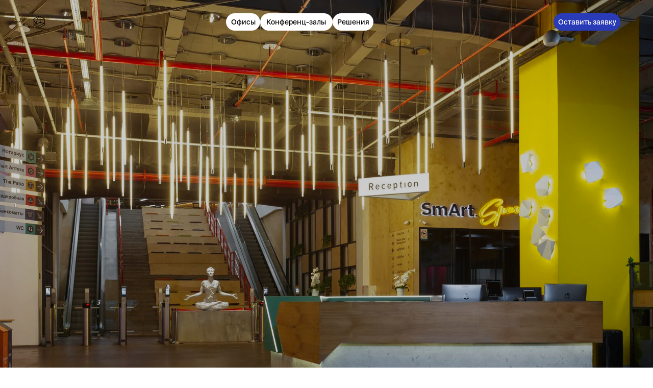

--- FILE ---
content_type: text/css
request_url: https://static.tildacdn.pro/ws/project9772045/tilda-blocks-page57500545.min.css?t=1768886483
body_size: 4422
content:
.csssize{height:16153px}#allrecords .r,body{--t-headline-font:'Suisse',Arial,sans-serif;--t-text-font:'Suisse',Arial,sans-serif}#allrecords .r,body{--uc-typo-fontsize-taQHWbTmvsC:9px;--uc-typo-fontweight-taQHWbTmvsC:400;--uc-typo-fontfamily-taQHWbTmvsC:Suisse;--uc-typo-letterspacing-taQHWbTmvsC:0px;--uc-typo-lineheight-taQHWbTmvsC:1;--uc-typo-fontsize-yemgcK1t0qO6:9px;--uc-typo-fontweight-yemgcK1t0qO6:500;--uc-typo-fontfamily-yemgcK1t0qO6:Suisse;--uc-typo-letterspacing-yemgcK1t0qO6:0px;--uc-typo-lineheight-yemgcK1t0qO6:1;--uc-typo-fontsize-IEl1q:12px;--uc-typo-fontweight-IEl1q:400;--uc-typo-fontfamily-IEl1q:Suisse;--uc-typo-letterspacing-IEl1q:0px;--uc-typo-lineheight-IEl1q:1.5;--uc-typo-fontsize-p5WNYn:12px;--uc-typo-fontweight-p5WNYn:500;--uc-typo-fontfamily-p5WNYn:Suisse;--uc-typo-letterspacing-p5WNYn:0px;--uc-typo-lineheight-p5WNYn:1.5;--uc-typo-fontsize-vbxiQV:16px;--uc-typo-fontweight-vbxiQV:400;--uc-typo-fontfamily-vbxiQV:Suisse;--uc-typo-letterspacing-vbxiQV:0px;--uc-typo-lineheight-vbxiQV:1.5;--uc-typo-fontsize-g8we2XG01fu:16px;--uc-typo-fontweight-g8we2XG01fu:400;--uc-typo-fontfamily-g8we2XG01fu:Suisse;--uc-typo-letterspacing-g8we2XG01fu:0px;--uc-typo-lineheight-g8we2XG01fu:1;--uc-typo-fontsize-teZQzrP:16px;--uc-typo-fontweight-teZQzrP:500;--uc-typo-fontfamily-teZQzrP:Suisse;--uc-typo-letterspacing-teZQzrP:0px;--uc-typo-lineheight-teZQzrP:1;--uc-typo-fontsize-tniTfCm2ARIa:21px;--uc-typo-fontweight-tniTfCm2ARIa:400;--uc-typo-fontfamily-tniTfCm2ARIa:Suisse;--uc-typo-letterspacing-tniTfCm2ARIa:0px;--uc-typo-lineheight-tniTfCm2ARIa:1.5;--uc-typo-fontsize-tHg5Er6jJkco:21px;--uc-typo-fontweight-tHg5Er6jJkco:500;--uc-typo-fontfamily-tHg5Er6jJkco:Suisse;--uc-typo-letterspacing-tHg5Er6jJkco:0px;--uc-typo-lineheight-tHg5Er6jJkco:1.5;--uc-typo-fontsize-bVA1vAxhoG5m:28px;--uc-typo-fontweight-bVA1vAxhoG5m:400;--uc-typo-fontfamily-bVA1vAxhoG5m:Suisse;--uc-typo-letterspacing-bVA1vAxhoG5m:0px;--uc-typo-lineheight-bVA1vAxhoG5m:1;--uc-typo-fontsize-WhsvEU:28px;--uc-typo-fontweight-WhsvEU:500;--uc-typo-fontfamily-WhsvEU:Suisse;--uc-typo-letterspacing-WhsvEU:0px;--uc-typo-lineheight-WhsvEU:1;--uc-typo-fontsize-uTQzbAwfYn:38px;--uc-typo-fontweight-uTQzbAwfYn:400;--uc-typo-fontfamily-uTQzbAwfYn:Suisse;--uc-typo-letterspacing-uTQzbAwfYn:0px;--uc-typo-lineheight-uTQzbAwfYn:1;--uc-typo-fontsize-jFW6cjGcBZk:38px;--uc-typo-fontweight-jFW6cjGcBZk:500;--uc-typo-fontfamily-jFW6cjGcBZk:Suisse;--uc-typo-letterspacing-jFW6cjGcBZk:0px;--uc-typo-lineheight-jFW6cjGcBZk:1;--uc-typo-fontsize-lBzjbmzuFk7:51px;--uc-typo-fontweight-lBzjbmzuFk7:400;--uc-typo-fontfamily-lBzjbmzuFk7:Suisse;--uc-typo-letterspacing-lBzjbmzuFk7:0px;--uc-typo-lineheight-lBzjbmzuFk7:1;--uc-typo-fontsize-AtRCzyi:51px;--uc-typo-fontweight-AtRCzyi:500;--uc-typo-fontfamily-AtRCzyi:Suisse;--uc-typo-letterspacing-AtRCzyi:0px;--uc-typo-lineheight-AtRCzyi:1;--uc-typo-fontsize-hHKXrXH:67px;--uc-typo-fontweight-hHKXrXH:400;--uc-typo-fontfamily-hHKXrXH:Suisse;--uc-typo-letterspacing-hHKXrXH:0px;--uc-typo-lineheight-hHKXrXH:1;--uc-typo-fontsize-XNQbXHk46tV:67px;--uc-typo-fontweight-XNQbXHk46tV:500;--uc-typo-fontfamily-XNQbXHk46tV:Suisse;--uc-typo-letterspacing-XNQbXHk46tV:0px;--uc-typo-lineheight-XNQbXHk46tV:1}@media screen and (max-width:1199px){#allrecords .r,body{--uc-typo-fontsize-taQHWbTmvsC:8px;--uc-typo-lineheight-taQHWbTmvsC:1;--uc-typo-fontsize-yemgcK1t0qO6:8px;--uc-typo-lineheight-yemgcK1t0qO6:1;--uc-typo-fontsize-IEl1q:11px;--uc-typo-lineheight-IEl1q:1.5;--uc-typo-fontsize-p5WNYn:11px;--uc-typo-lineheight-p5WNYn:1.5;--uc-typo-fontsize-vbxiQV:14px;--uc-typo-lineheight-vbxiQV:1.5;--uc-typo-fontsize-g8we2XG01fu:14px;--uc-typo-lineheight-g8we2XG01fu:1;--uc-typo-fontsize-teZQzrP:14px;--uc-typo-lineheight-teZQzrP:1;--uc-typo-fontsize-tniTfCm2ARIa:19px;--uc-typo-lineheight-tniTfCm2ARIa:1.5;--uc-typo-fontsize-tHg5Er6jJkco:19px;--uc-typo-lineheight-tHg5Er6jJkco:1.5;--uc-typo-fontsize-bVA1vAxhoG5m:25px;--uc-typo-lineheight-bVA1vAxhoG5m:1;--uc-typo-fontsize-WhsvEU:25px;--uc-typo-lineheight-WhsvEU:1;--uc-typo-fontsize-uTQzbAwfYn:34px;--uc-typo-lineheight-uTQzbAwfYn:1;--uc-typo-fontsize-jFW6cjGcBZk:34px;--uc-typo-lineheight-jFW6cjGcBZk:1;--uc-typo-fontsize-lBzjbmzuFk7:46px;--uc-typo-lineheight-lBzjbmzuFk7:1;--uc-typo-fontsize-AtRCzyi:46px;--uc-typo-lineheight-AtRCzyi:1;--uc-typo-fontsize-hHKXrXH:60px;--uc-typo-lineheight-hHKXrXH:1;--uc-typo-fontsize-XNQbXHk46tV:60px;--uc-typo-lineheight-XNQbXHk46tV:1}}@media screen and (max-width:959px){#allrecords .r,body{--uc-typo-fontsize-taQHWbTmvsC:7px;--uc-typo-lineheight-taQHWbTmvsC:1;--uc-typo-fontsize-yemgcK1t0qO6:7px;--uc-typo-lineheight-yemgcK1t0qO6:1;--uc-typo-fontsize-IEl1q:10px;--uc-typo-lineheight-IEl1q:1.5;--uc-typo-fontsize-p5WNYn:10px;--uc-typo-lineheight-p5WNYn:1.4;--uc-typo-fontsize-vbxiQV:13px;--uc-typo-lineheight-vbxiQV:1.5;--uc-typo-fontsize-g8we2XG01fu:13px;--uc-typo-lineheight-g8we2XG01fu:1;--uc-typo-fontsize-teZQzrP:13px;--uc-typo-lineheight-teZQzrP:1;--uc-typo-fontsize-tniTfCm2ARIa:17px;--uc-typo-lineheight-tniTfCm2ARIa:1.5;--uc-typo-fontsize-tHg5Er6jJkco:17px;--uc-typo-lineheight-tHg5Er6jJkco:1.5;--uc-typo-fontsize-bVA1vAxhoG5m:22px;--uc-typo-lineheight-bVA1vAxhoG5m:1;--uc-typo-fontsize-WhsvEU:22px;--uc-typo-lineheight-WhsvEU:1;--uc-typo-fontsize-uTQzbAwfYn:30px;--uc-typo-lineheight-uTQzbAwfYn:1;--uc-typo-fontsize-jFW6cjGcBZk:30px;--uc-typo-lineheight-jFW6cjGcBZk:1;--uc-typo-fontsize-lBzjbmzuFk7:41px;--uc-typo-lineheight-lBzjbmzuFk7:1;--uc-typo-fontsize-AtRCzyi:41px;--uc-typo-lineheight-AtRCzyi:1;--uc-typo-fontsize-hHKXrXH:54px;--uc-typo-lineheight-hHKXrXH:1;--uc-typo-fontsize-XNQbXHk46tV:54px;--uc-typo-lineheight-XNQbXHk46tV:1}}@media screen and (max-width:639px){#allrecords .r,body{--uc-typo-fontsize-taQHWbTmvsC:6px;--uc-typo-lineheight-taQHWbTmvsC:1;--uc-typo-fontsize-yemgcK1t0qO6:6px;--uc-typo-lineheight-yemgcK1t0qO6:1;--uc-typo-fontsize-IEl1q:9px;--uc-typo-lineheight-IEl1q:1.4;--uc-typo-fontsize-p5WNYn:9px;--uc-typo-lineheight-p5WNYn:1.4;--uc-typo-fontsize-vbxiQV:12px;--uc-typo-lineheight-vbxiQV:1.4;--uc-typo-fontsize-g8we2XG01fu:12px;--uc-typo-lineheight-g8we2XG01fu:1;--uc-typo-fontsize-teZQzrP:12px;--uc-typo-lineheight-teZQzrP:1;--uc-typo-fontsize-tniTfCm2ARIa:15px;--uc-typo-lineheight-tniTfCm2ARIa:1.4;--uc-typo-fontsize-tHg5Er6jJkco:15px;--uc-typo-lineheight-tHg5Er6jJkco:1.4;--uc-typo-fontsize-bVA1vAxhoG5m:20px;--uc-typo-lineheight-bVA1vAxhoG5m:1;--uc-typo-fontsize-WhsvEU:20px;--uc-typo-lineheight-WhsvEU:1;--uc-typo-fontsize-uTQzbAwfYn:27px;--uc-typo-lineheight-uTQzbAwfYn:1;--uc-typo-fontsize-jFW6cjGcBZk:27px;--uc-typo-lineheight-jFW6cjGcBZk:1;--uc-typo-fontsize-lBzjbmzuFk7:37px;--uc-typo-lineheight-lBzjbmzuFk7:1;--uc-typo-fontsize-AtRCzyi:37px;--uc-typo-lineheight-AtRCzyi:1;--uc-typo-fontsize-hHKXrXH:48px;--uc-typo-lineheight-hHKXrXH:1;--uc-typo-fontsize-XNQbXHk46tV:48px;--uc-typo-lineheight-XNQbXHk46tV:1}}@media screen and (max-width:479px){#allrecords .r,body{--uc-typo-fontsize-taQHWbTmvsC:6px;--uc-typo-lineheight-taQHWbTmvsC:1;--uc-typo-fontsize-yemgcK1t0qO6:6px;--uc-typo-lineheight-yemgcK1t0qO6:1;--uc-typo-fontsize-IEl1q:8px;--uc-typo-lineheight-IEl1q:1.4;--uc-typo-fontsize-p5WNYn:8px;--uc-typo-lineheight-p5WNYn:1.4;--uc-typo-fontsize-vbxiQV:10px;--uc-typo-lineheight-vbxiQV:1.4;--uc-typo-fontsize-g8we2XG01fu:10px;--uc-typo-lineheight-g8we2XG01fu:1;--uc-typo-fontsize-teZQzrP:10px;--uc-typo-lineheight-teZQzrP:1;--uc-typo-fontsize-tniTfCm2ARIa:13px;--uc-typo-lineheight-tniTfCm2ARIa:1.4;--uc-typo-fontsize-tHg5Er6jJkco:13px;--uc-typo-lineheight-tHg5Er6jJkco:1.4;--uc-typo-fontsize-bVA1vAxhoG5m:18px;--uc-typo-lineheight-bVA1vAxhoG5m:1;--uc-typo-fontsize-WhsvEU:18px;--uc-typo-lineheight-WhsvEU:1;--uc-typo-fontsize-uTQzbAwfYn:24px;--uc-typo-lineheight-uTQzbAwfYn:1;--uc-typo-fontsize-jFW6cjGcBZk:24px;--uc-typo-lineheight-jFW6cjGcBZk:1;--uc-typo-fontsize-lBzjbmzuFk7:33px;--uc-typo-lineheight-lBzjbmzuFk7:1;--uc-typo-fontsize-AtRCzyi:33px;--uc-typo-lineheight-AtRCzyi:1;--uc-typo-fontsize-hHKXrXH:43px;--uc-typo-lineheight-hHKXrXH:1;--uc-typo-fontsize-XNQbXHk46tV:43px;--uc-typo-lineheight-XNQbXHk46tV:1}}.t-body{margin:0px}#allrecords,body{background-color:none}#allrecords{-webkit-font-smoothing:antialiased}#allrecords a{color:#ff8562;text-decoration:none}#allrecords a,#allrecords button,#allrecords .t-radio,#allrecords .t-checkbox,#allrecords .t-img-select{outline:none}#allrecords a:focus-visible,#allrecords button:focus-visible,#allrecords .t-focusable,#allrecords .t-focusable .t-btn,#allrecords .t-focusable .t-btntext,#allrecords .t-img-select:focus-visible+.t-img-select__indicator,#allrecords .t-img-select:focus-visible+.t-img-select__indicator:after,#allrecords .t-radio:focus-visible+.t-radio__indicator,#allrecords .t-checkbox:focus-visible+.t-checkbox__indicator{outline-color:#2015FF;outline-offset:4px;outline-style:auto}#allrecords .t-descr a:focus-visible,#allrecords .t-sociallinks a:focus-visible,#allrecords .ya-share2__link:focus-visible{outline-offset:2px}#allrecords a[href^=tel]{color:inherit;text-decoration:none}#allrecords ol{padding-left:22px}#allrecords ul{padding-left:20px}#allrecords b,#allrecords strong{font-weight:700}@media print{body,html{min-width:1200px;max-width:1200px;padding:0;margin:0 auto;border:none}}.t-records{-webkit-font_smoothing:antialiased;background-color:none}.t-records a{color:#ff8562;text-decoration:none}.t-records a[href^=tel]{color:inherit;text-decoration:none}.t-records ol{padding-left:22px;margin-top:0px;margin-bottom:10px}.t-records ul{padding-left:20px;margin-top:0px;margin-bottom:10px}.t-mbfix{opacity:.01;-webkit-transform:translateX(0px);-ms-transform:translateX(0px);transform:translateX(0px);position:fixed;width:100%;height:500px;background-color:white;top:0px;left:0px;z-index:10000;-webkit-transition:all 0.1s ease;transition:all 0.1s ease}.t-mbfix_hide{-webkit-transform:translateX(3000px);-ms-transform:translateX(3000px);transform:translateX(3000px)}img:not([src]){visibility:hidden}.t-body_scroll-locked{position:fixed;left:0;width:100%;height:100%;overflow:hidden}.r_anim{-webkit-transition:opacity 0.5s;transition:opacity 0.5s}.r_hidden{opacity:0}.r_showed{opacity:1}@media screen and (max-width:1024px){a:active,button:active{-webkit-tap-highlight-color:rgba(255,255,255,.1)}}.t-text{font-family:'Suisse',Arial,sans-serif;font-weight:300;color:#000000}.t-text_xs{font-size:15px;line-height:1.55}.t-text_sm{font-size:18px;line-height:1.55}.t-text_md{font-size:20px;line-height:1.55}.t-name{font-family:'Suisse',Arial,sans-serif;font-weight:600;color:#000000}.t-name_md{font-size:20px;line-height:1.35}.t-heading{font-family:'Suisse',Arial,sans-serif;font-weight:600;color:#000000}.t-heading_lg{font-size:32px;line-height:1.17}.t-title{font-family:'Suisse',Arial,sans-serif;font-weight:600;color:#000000}.t-title_xxs{font-size:36px;line-height:1.23}.t-title_xs{font-size:42px;line-height:1.23}.t-descr{font-family:'Suisse',Arial,sans-serif;font-weight:300;color:#000000}.t-descr_xxs{font-size:14px;line-height:1.55}.t-descr_sm{font-size:18px;line-height:1.55}.t-descr_xl{font-size:24px;line-height:1.5}.t-uptitle{font-family:'Suisse',Arial,sans-serif;font-weight:600;color:#000000;letter-spacing:2.5px}.t-uptitle_xs{font-size:12px}.t-uptitle_sm{font-size:14px}.t-btn{display:inline-block;font-family:'Suisse',Arial,sans-serif;border:0 none;text-align:center;white-space:nowrap;vertical-align:middle;font-weight:700;background-image:none;cursor:pointer;-webkit-appearance:none;-webkit-user-select:none;-moz-user-select:none;-ms-user-select:none;-o-user-select:none;user-select:none;-webkit-box-sizing:border-box;-moz-box-sizing:border-box;box-sizing:border-box}.t-btn td{vertical-align:middle}.t-btn_sending{opacity:.5}.t-btn_xs{height:35px;font-size:13px;padding-left:15px;padding-right:15px}.t-btn_sm{height:45px;font-size:14px;padding-left:30px;padding-right:30px}.t-btn_md{height:60px;font-size:16px;padding-left:60px;padding-right:60px}.t-align_left{text-align:left}.t-valign_middle{vertical-align:middle}.t-popup{display:none}.t-submit{font-family:'Suisse',Arial,sans-serif}.t-input{font-family:'Suisse',Arial,sans-serif}.t-input__vis-ph{font-family:'Suisse',Arial,sans-serif}.t-select{font-family:'Suisse',Arial,sans-serif}.t-input-error{font-family:'Suisse',Arial,sans-serif}.t-form__errorbox-wrapper{font-family:'Suisse',Arial,sans-serif}.t-form__errorbox-text{font-family:'Suisse',Arial,sans-serif}.t-form__errorbox-item{font-family:'Suisse',Arial,sans-serif}.t-form__successbox{font-family:'Suisse',Arial,sans-serif}.t-rec_pt_15{padding-top:15px}.t-rec_pb_60{padding-bottom:60px}@media screen and (max-width:1200px){.t-text_xs{font-size:14px}.t-text_sm{font-size:16px}.t-text_md{font-size:18px}.t-descr_xxs{font-size:12px}.t-descr_sm{font-size:16px}.t-descr_xl{font-size:22px}.t-title_xxs{font-size:32px}.t-title_xs{font-size:38px}.t-name_md{font-size:18px}.t-heading_lg{font-size:30px}}@media screen and (max-width:640px){.t-text_xs{font-size:12px;line-height:1.45}.t-text_sm{font-size:14px;line-height:1.45}.t-text_md{font-size:16px;line-height:1.45}.t-descr_sm{font-size:14px;line-height:1.45}.t-descr_xl{font-size:20px;line-height:1.4}.t-uptitle_xs{font-size:10px}.t-uptitle_sm{font-size:10px}.t-title_xxs{font-size:28px}.t-title_xs{font-size:30px}.t-name_md{font-size:16px}.t-heading_lg{font-size:26px}.t-btn{white-space:normal}.t-btn_sm{padding-left:20px;padding-right:20px}.t-btn_md{padding-left:30px;padding-right:30px}}@media screen and (max-width:480px){.t-rec_pt_15{padding-top:15px}.t-rec_pb_60{padding-bottom:60px}.t-rec_pt-res-480_15{padding-top:15px!important}.t-rec_pb-res-480_45{padding-bottom:45px!important}.t-btn_xs{height:40px}.t-btn_sm{height:50px}}@media screen and (max-width:1200px){.t-screenmin-1200px{display:none}}@media screen and (max-width:980px){.t-screenmin-980px{display:none}}@media screen and (max-width:640px){.t-screenmin-640px{display:none}}@media screen and (max-width:480px){.t-screenmin-480px{display:none}}@media screen and (max-width:320px){.t-screenmin-320px{display:none}}@media screen and (min-width:321px){.t-screenmax-320px{display:none}}@media screen and (min-width:481px){.t-screenmax-480px{display:none}}@media screen and (min-width:641px){.t-screenmax-640px{display:none}}@media screen and (min-width:981px){.t-screenmax-980px{display:none}}@media screen and (min-width:1201px){.t-screenmax-1200px{display:none}}@font-face{font-family:'Suisse';src:url('https://static.tildacdn.pro/tild3530-6266-4932-a563-323239303261/SuisseIntl-Book.woff') format('woff');font-weight:400;font-style:normal}@font-face{font-family:'Suisse';src:url('https://static.tildacdn.pro/tild3062-6335-4935-a238-356539663830/SuisseIntl_Medium.woff') format('woff');font-weight:500;font-style:normal}@font-face{font-family:'Suisse';src:url('https://static.tildacdn.pro/tild3132-6466-4337-b931-386230393134/SuisseIntl_SemiBold.woff') format('woff');font-weight:600;font-style:normal}.t396{-webkit-text-size-adjust:100%}.t396__iframe{z-index:10000;background-color:#fff;width:100vw;height:100vh;position:fixed;top:0;left:0;border:0}html body.t396__body_overflow_hidden{overflow:hidden!important}.t396__display_none{display:none}.t396__artboard{position:relative;width:100%;height:100vh;overflow:hidden}.t396__artboard .t396__artboard_scale{overflow:visible}.t396__artboard.t396__artboard_scale .t396__elem[data-elem-type='text'] .tn-atom{word-break:normal;-moz-osx-font-smoothing:grayscale}.t396__artboard_scale .t396__carrier,.t396__artboard_scale .t396__filter{transform-origin:top left}.tn-atom__scale-wrapper{width:inherit;height:inherit}.t396__elem .tn-atom__scale-wrapper .tn-atom{width:inherit;height:inherit!important;box-sizing:border-box}.t396__artboard.rendering .tn-elem{visibility:hidden}.t396__artboard.rendered .tn-elem{visibility:visible}.t396__carrier{position:absolute;left:0;top:0;z-index:0;width:100%;height:100vh;-moz-transform:unset}.t396__filter{position:absolute;left:0;top:0;z-index:1;width:100%;height:100vh}.t396__elem{position:absolute;box-sizing:border-box;display:table}.t396 .tn-atom{display:table-cell;vertical-align:middle;width:100%;-webkit-text-size-adjust:100%;-moz-text-size-adjust:100%;-ms-text-size-adjust:100%}@media screen and (max-width:959px){.t396_safari .t396__artboard_scale .tn-atom{-webkit-text-size-adjust:auto;-moz-text-size-adjust:auto;-ms-text-size-adjust:auto}}.t396 .tn-atom ul,.t396 .tn-atom ol{margin-bottom:0}.t396 a.tn-atom{text-decoration:none}.t396 .tn-atom__img{width:100%;display:block}.t396 .tn-atom__html{vertical-align:top}.t396 .tn-atom__pin{border-radius:1000px;border-style:solid}.t396 .tn-atom__pin_onclick{cursor:pointer}.t396 .tn-atom__tip,.t396__tooltip-portal .tn-atom__tip{position:absolute;box-sizing:border-box;width:300px;max-width:90vw;padding:15px;display:none}.t396 .tn-atom__pin:hover .tn-atom__tip{display:none}.t396 .tn-atom__tip-img,.t396__tooltip-portal .tn-atom__tip-img{width:100%;display:block;margin-bottom:10px}.t396 .tn-atom__tip[data-tip-pos='top']{bottom:100%;margin-bottom:15px;left:50%;transform:translateX(-50%)}.t396 .tn-atom__tip[data-tip-pos='bottom']{top:100%;margin-top:15px;left:50%;transform:translateX(-50%)}.t396 .tn-atom__tip[data-tip-pos='left']{right:100%;margin-right:15px;top:50%;transform:translateY(-50%)}.t396 .tn-atom__tip[data-tip-pos='right']{left:100%;margin-left:15px;top:50%;transform:translateY(-50%)}.t396__ui{position:absolute;top:16px;left:196px;background-color:#fa876b;color:#000!important;height:30px;line-height:30px;width:100px;z-index:1000;text-align:center;border-radius:3px;display:none;font-size:14px}.t396__artboard.t396__artboard-fixed-active{transform:none!important;opacity:1!important}.t396__artboard-fixed-no-bg,.t396__artboard-fixed-innactive,.t396__artboard-fixed-innactive .t396__elem,.t396__artboard-fixed-no-bg.t396__artboard-fixed-innactive .t396__elem{pointer-events:none}.t396__artboard-fixed-no-bg .t396__elem{pointer-events:auto}.t396__elem-flex{position:relative!important;left:initial!important;top:initial!important;height:-webkit-fit-content;height:-moz-fit-content;height:fit-content;-ms-flex-negative:0;flex-shrink:0}.t396__artboard-flex>.t396__elem:not(.tn-elem__absolute),.t396__artboard-flex>.t396__group:not(.tn-group__absolute){position:relative!important;left:initial!important;top:initial!important;height:-webkit-fit-content;height:-moz-fit-content;height:fit-content;-ms-flex-negative:0;flex-shrink:0}.t396 .tn-atom__button-content{display:flex;flex-direction:row;align-items:center;justify-content:center;flex:0 1 auto;min-width:0}.t396 .tn-atom__button-text{flex:1 1 0;text-overflow:ellipsis}.t396 .tn-atom__button-icon{flex:0 0 auto}.t396 .tn-atom__button-icon::before{position:absolute;top:0;left:0;display:block;width:100%;height:100%;background-image:var(--icon,none);background-position:center;background-size:contain;background-repeat:no-repeat;content:'';transition:opacity 0.2s cubic-bezier(.25,1,.5,1),visibility 0.2s cubic-bezier(.25,1,.5,1),color 0s ease-in-out}.t396 .tn-atom__button-icon::after{position:absolute;opacity:0;visibility:hidden;top:0;left:0;display:block;width:100%;height:100%;background-image:var(--icon-hover,none);background-position:center;background-size:contain;background-repeat:no-repeat;content:'';transition:opacity 0.2s cubic-bezier(.45,0,.55,1),visibility 0.2s cubic-bezier(.45,0,.55,1),color 0s ease-in-out}.t396 .tn-atom:hover .tn-atom__button-icon:not(.tn-atom__button-icon-no-hover)::after{opacity:1;visibility:visible}.t396 .tn-atom:hover .tn-atom__button-icon:not(.tn-atom__button-icon-no-hover)::before{opacity:0;visibility:hidden;transition-timing-function:cubic-bezier(.5,0,.75,0)}.t396 .tn-atom:hover .tn-atom__button-icon.hidden{display:block}.t396 .tn-atom__button-icon-no-default{display:none;animation:button-icon-fade-in 0.3s ease forwards}.t396 .tn-atom:hover .tn-atom__button-icon.tn-atom__button-icon-no-default{display:block}@keyframes button-icon-fade-in{from{opacity:0}to{opacity:1}}.t396 .tn-atom__button-icon-arrow-default::before{-webkit-mask-image:var(--icon,none);mask-image:var(--icon,none);-webkit-mask-position:center;mask-position:center;-webkit-mask-size:contain;mask-size:contain;-webkit-mask-repeat:no-repeat;mask-repeat:no-repeat;background-color:currentcolor;background-image:none}.t396 .tn-atom__button-icon-arrow-hover::after{-webkit-mask-image:var(--icon-hover,none);mask-image:var(--icon-hover,none);-webkit-mask-position:center;mask-position:center;-webkit-mask-size:contain;mask-size:contain;-webkit-mask-repeat:no-repeat;mask-repeat:no-repeat;background-color:currentcolor;background-image:none}.t396 .tn-elem[data-elem-type='button']{display:block}.t396 .tn-elem[data-elem-type='button'] .tn-atom{display:flex;box-sizing:border-box;width:100%;height:100%;flex-direction:row;justify-content:center;align-items:center;overflow:hidden}.t396 .tn-elem[data-elem-type='button'] .tn-atom::after{content:'';display:block;position:absolute;width:100%;height:100%;left:0;top:0;pointer-events:none;opacity:0;z-index:-1}.t396 .tn-atom__button-border{position:absolute;inset:0;z-index:1;border-radius:inherit;transition-duration:inherit;transition-timing-function:inherit;pointer-events:none}.t396 .tn-atom__button-border::before,.t396 .tn-atom__button-border::after{-webkit-backface-visibility:hidden;position:absolute;inset:0;content:'';border-radius:inherit;z-index:1}.t396 .tn-atom__button-border::after{opacity:0;transition-property:opacity;transition-duration:inherit;transition-timing-function:inherit}@keyframes t-button-hover-animation{to{background-image:none;background-color:transparent}}.t1093 .t-popup{padding:0;z-index:10000001;background-color:transparent;transition:none}.t1093 .t-popup.t-popup-disabled-bg,.t1093 .t-popup.t-popup_hover-trigger{pointer-events:none}.t1093 .t-popup.t-popup-disabled-bg .t-popup__close,.t1093 .t-popup.t-popup_hover-trigger .t-popup__close,.t1093 .t-popup.t-popup_show .t396__artboard_pointer-events-auto{pointer-events:auto}.t1093 .t-popup-scrollable-artboard .t396__artboard{pointer-events:auto}.t1093 .t-popup.t-popup-transition+.t-popup__bg{transition-property:opacity;transition-duration:0.3s}.t1093 .t-popup__bg{position:fixed;left:0;top:0;width:100%;height:100%;z-index:99998;pointer-events:none;opacity:0;display:none}.t1093 .t-popup__bg.t-popup__bg-active{display:block;opacity:1}.t1093 .t-popup__container{left:0;right:0;background-color:transparent;pointer-events:none}.t1093 .t-popup.t-popup_show .r:not([data-record-type='396'],[data-record-type='121'],[data-parenttplid='396'],[data-parenttplid='121']),.t1093 .t-popup.t-popup_show .tn-elem,.t1093 .t-popup.t-popup_show .tn-group{pointer-events:auto}.t1093 .t-popup__container.t-valign_top{transform:none;top:0}.t1093 .t-popup__container.t-popup__container-static.t-valign_top,.t1093 .t-popup__container.t-popup__container-static.t-valign_bottom{margin:0 auto}.t1093 .t-popup__container.t-valign_bottom{transform:none;top:auto;bottom:0}.t1093 .t-popup-transition:not(.t-popup-anim-fadein,.t-popup-fadeout){overflow:hidden;overflow-y:auto}.t1093 .t-popup-transition{opacity:1}.t1093 .t-popup-transition:not(.t-popup_show){pointer-events:none}.t1093 .t-popup-transition.t-popup-safari.t-popup-anim-appearfromright .t-popup__container,.t1093 .t-popup-transition.t-popup-safari.t-popup-anim-appearfrombottom .t-popup__container{opacity:0;transition-property:transform,opacity}.t1093 .t-popup-transition.t-popup-safari.t-popup-anim-appearfromright.t-popup_show .t-popup__container,.t1093 .t-popup-transition.t-popup-safari.t-popup-anim-appearfrombottom.t-popup_show .t-popup__container{opacity:1}.t1093 .t-popup-transition:not(.t-popup-anim-fadein) .t-popup__container{transition-property:transform;transition-duration:0.3s}.t1093 .t-popup-anim-fadein .t-popup__container,.t1093 .t-popup-fadeout:not(.t-popup_show) .t-popup__container{opacity:0;transform:none;transition-property:opacity;transition-duration:0.3s}.t1093 .t-popup-anim-fadein .t-valign_middle.t-popup__container:not(.t-popup__container-static){transform:translateY(-50%)}.t1093 .t-popup-anim-appearfromtop .t-popup__container{transform:translateY(-100vh)}.t1093 .t-popup-anim-appearfrombottom .t-popup__container{transform:translateY(100vh)}.t1093 .t-popup-anim-appearfromtop .t-popup__container.t-popup__container-static{transform:translateY(-100%)}.t1093 .t-popup-anim-appearfrombottom .t-popup__container.t-popup__container-static{transform:translateY(100%)}.t1093 .t-popup-anim-appearfromright .t-popup__container{transform:translateX(100%)}.t1093 .t-popup-anim-appearfromleft .t-popup__container{transform:translateX(-100%)}.t1093 .t-popup-anim-appearfromright .t-popup__container.t-valign_middle:not(.t-popup__container-static){transform:translate(100%,-50%)}.t1093 .t-popup-anim-appearfromleft .t-popup__container.t-valign_middle:not(.t-popup__container-static){transform:translate(-100%,-50%)}.t1093 .t-popup-transition.t-popup_show:not(.t-popup-anim-fadein) .t-popup__container,.t1093 .t-popup-transition.t-popup-fadeout:not(.t-popup-anim-fadein) .t-popup__container{transform:translate(0,0)}.t1093 .t-popup-transition.t-popup_show:not(.t-popup-anim-fadein) .t-popup__container.t-valign_middle:not(.t-popup__container-static),.t1093 .t-popup-transition.t-popup-fadeout:not(.t-popup-anim-fadein) .t-popup__container.t-valign_middle:not(.t-popup__container-static){transform:translate(0,-50%)}.t1093 .t-popup-transition.t-popup_show.t-popup-anim-fadein .t-popup__container{opacity:1}.t1093 .t-popup-transition.t-popup-fadeout .t-popup__container{transition-property:opacity}.t1093 .js-send-form-success .t-form__inputsbox{display:none}.t123__centeredContainer{text-align:center}.t897__container{display:table;margin-left:auto;margin-right:auto;width:100%;max-width:1200px;padding:0}@media screen and (max-width:1200px){.t897__container{max-width:960px;padding:0}}@media screen and (max-width:960px){.t897__container{max-width:640px}}.t897 .t-section__bottomwrapper{margin-top:105px}.t897__scroll-icon-wrapper{display:none}@media screen and (max-width:960px){.t897 .t-section__bottomwrapper{margin-top:45px}.t897__col_mobile-grid{width:50%;display:inline-block;vertical-align:top}.t897__container_mobile-flex{padding-bottom:20px;display:-webkit-box;display:-moz-box;display:-ms-flexbox;display:-webkit-flex;display:flex;overflow-x:scroll;-webkit-overflow-scrolling:touch;max-width:100%;box-sizing:border-box;-ms-overflow-style:none;scrollbar-width:none}.t897__container_mobile-flex::-webkit-scrollbar{display:none}.t897__container_mobile-flex .t-feed__col-grid__wrapper.t-feed__col-grid__wrapper_align .t-feed__button-readmore{margin-top:auto}.t897__container_mobile-flex .t-feed__grid-col{min-width:38%;max-width:38%}.t897__container_mobile-flex .t-feed__grid-col:not(.t-slds__item),.t897__container_mobile-flex.t-feed__container_inrow1 .t-feed__post:first-child,.t897__container_mobile-flex.t-feed__container_inrow2 .t-feed__post:nth-child(-n+2),.t897__container_mobile-flex.t-feed__container_inrow3 .t-feed__post:nth-child(-n+3),.t897__container_mobile-flex.t-feed__container_inrow4 .t-feed__post:nth-child(-n+4){margin-top:0!important}.t897__container_mobile-flex .t-feed__grid-col:first-child{margin-left:20px}.t897__scroll-icon-wrapper{display:block;padding:0 40px 20px 0;color:#a1a1a1;text-align:right;font-size:0;mix-blend-mode:multiply}.t897__scroll-icon{-webkit-animation:t897__icon-anim 1.5s infinite;animation:t897__icon-anim 1.5s infinite}}@-webkit-keyframes t897__icon-anim{0%{-webkit-transform:translate3d(-20px,0,0);opacity:0}10%{-webkit-transform:translate3d(-20px,0,0);opacity:0}20%{-webkit-transform:translate3d(-20px,0,0);opacity:1}70%{-webkit-transform:translate3d(0,0,0);opacity:1}80%{-webkit-transform:translate3d(0,0,0);opacity:1}81%{-webkit-transform:translate3d(0,0,0);opacity:0}100%{-webkit-transform:translate3d(0,0,0);opacity:0}}@keyframes t897__icon-anim{0%{transform:translate3d(-20px,0,0);opacity:0}10%{transform:translate3d(-20px,0,0);opacity:0}20%{transform:translate3d(-20px,0,0);opacity:1}70%{transform:translate3d(0,0,0);opacity:1}80%{transform:translate3d(0,0,0);opacity:1}81%{transform:translate3d(0,0,0);opacity:0}100%{transform:translate3d(0,0,0);opacity:0}}@media screen and (max-width:640px){.t897__col_mobile-grid{padding-left:10px;padding-right:10px}.t897__container_mobile-flex .t-feed__grid-col:first-child{margin-left:0}.t897__container_mobile-flex .t-feed__grid-col{min-width:70%;max-width:70%}.t897__scroll-icon-wrapper{padding:0 20px 10px 0}}@media screen and (max-width:480px){.t897__col_mobile-grid{width:100%;display:block}.t897__container_mobile-flex .t-feed__grid-col{min-width:80%;max-width:80%;box-sizing:content-box}.t897__container_mobile-flex .t-feed__grid-col:first-child{padding-right:10px}.t897__container_mobile-flex .t-feed__grid-col:last-child{padding-left:10px}.t897__container_mobile-flex .t-feed__grid-col:not(:first-child,:last-child){padding-right:10px;padding-left:10px}}.t635__textholder{display:none}.typed-cursor{display:inline-block;opacity:1;-webkit-animation:blink 0.7s infinite;-moz-animation:blink 0.7s infinite;animation:blink 0.7s infinite}@keyframes blink{0%{opacity:1}50%{opacity:0}100%{opacity:1}}@-webkit-keyframes blink{0%{opacity:1}50%{opacity:0}100%{opacity:1}}@-moz-keyframes blink{0%{opacity:1}50%{opacity:0}100%{opacity:1}}